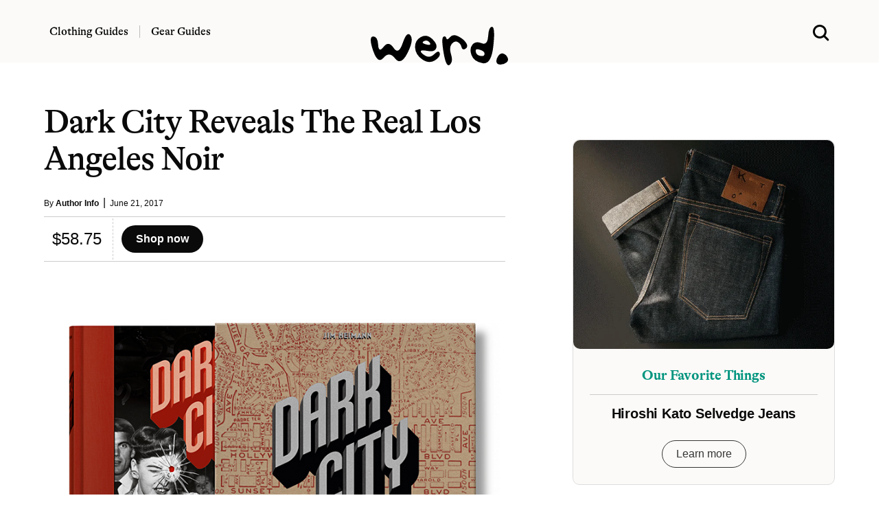

--- FILE ---
content_type: text/html; charset=UTF-8
request_url: https://www.werd.com/46156/dark-city-reveals-the-real-los-angeles-noir/
body_size: 9544
content:
<!DOCTYPE html>
<html lang="en">
<head>
<meta name="viewport" content="width=device-width">

<link
    rel="preload"
    href="/typeface/GT-Alpina-Standard-Regular.woff2"
    as="font"
    type="font/woff2"
    crossOrigin
/>

<link
    rel="preload"
    href="/typeface/GT-Alpina-Standard-Medium.woff2"
    as="font"
    type="font/woff2"
    crossOrigin
/>



<style>
@font-face {
  font-family: 'Alpina';
  font-style: normal;
  font-weight: 400;
  src: url('/typeface/GT-Alpina-Standard-Regular.woff2') format('woff2');
  font-display: swap;
            }

@font-face {
  font-family: 'Alpina';
  font-style: normal;
  font-weight: 500;
  src: url('/typeface/GT-Alpina-Standard-Medium.woff2') format('woff2');
  font-display: swap;
            }

@font-face {
  font-family: 'Alpina';
  font-style: normal;
  font-weight: 700;
  src: url('/typeface/GT-Alpina-Standard-Bold.woff2') format('woff2');
  font-display: swap;
            }
</style>

<link rel="stylesheet" href="/bulma.min.css">
<link rel="apple-touch-icon" sizes="180x180" href="/apple-touch-icon.png">
<link rel="icon" type="image/png" sizes="32x32" href="/favicon-32x32.png">
<link rel="icon" type="image/png" sizes="16x16" href="/favicon-16x16.png">
<link rel="alternate" type="application/rss+xml" href="https://www.werd.com/feed">
<link rel="dns-prefetch" href="https://www.google-analytics.com" />
<meta name="p:domain_verify" content="471a7c43a4b6cb1b027dfe0887196ae2"/>
<meta name="google-site-verification" content="3cKVxCmxyO54uw1q95b6wFA63rHlhjQj1Id1zNxPOMk" />

<link rel="preload" href="https://www.werd.com/wp-content/uploads/2017/06/Dark-City-Reveals-The-Real-Los-Angeles-Noir.jpg" as="image">

<link rel="alternate" type="application/rss+xml" href="https://www.werd.com/feed/" />


		<!-- All in One SEO Pro 4.5.1.1 - aioseo.com -->
		<title>Dark City Reveals The Real Los Angeles Noir | WERD</title>
		<meta name="description" content="A visual history of L.A.’s grim, post-war underbelly, Dark City brings together images from archives, museums, newspapers, morgues, private collections, and the author’s extensive image library to reveal the true grit, grime, and horror of Los Angeles from the 1920s to 1950s. This large format, 480-page hardcover roams the back alleys, gin joints, tattoo parlors," />
		<meta name="robots" content="max-snippet:-1, max-image-preview:large, max-video-preview:-1" />
		<link rel="canonical" href="https://www.werd.com/46156/dark-city-reveals-the-real-los-angeles-noir/" />
		<meta name="generator" content="All in One SEO Pro (AIOSEO) 4.5.1.1" />
		<meta property="og:locale" content="en_US" />
		<meta property="og:site_name" content="werd.com" />
		<meta property="og:type" content="article" />
		<meta property="og:title" content="Dark City Reveals The Real Los Angeles Noir | WERD" />
		<meta property="og:description" content="A visual history of L.A.’s grim, post-war underbelly, Dark City brings together images from archives, museums, newspapers, morgues, private collections, and the author’s extensive image library to reveal the true grit, grime, and horror of Los Angeles from the 1920s to 1950s. This large format, 480-page hardcover roams the back alleys, gin joints, tattoo parlors," />
		<meta property="og:url" content="https://www.werd.com/46156/dark-city-reveals-the-real-los-angeles-noir/" />
		<meta property="og:image" content="https://www.werd.com/wp-content/uploads/2017/06/Dark-City-Reveals-The-Real-Los-Angeles-Noir.jpg" />
		<meta property="og:image:secure_url" content="https://www.werd.com/wp-content/uploads/2017/06/Dark-City-Reveals-The-Real-Los-Angeles-Noir.jpg" />
		<meta property="og:image:width" content="750" />
		<meta property="og:image:height" content="578" />
		<meta property="article:published_time" content="2017-06-21T21:47:12+00:00" />
		<meta property="article:modified_time" content="2017-06-21T21:47:12+00:00" />
		<meta property="article:publisher" content="https://www.facebook.com/werdcom/" />
		<meta name="twitter:card" content="summary_large_image" />
		<meta name="twitter:site" content="@werdcom" />
		<meta name="twitter:title" content="Dark City Reveals The Real Los Angeles Noir | WERD" />
		<meta name="twitter:description" content="A visual history of L.A.’s grim, post-war underbelly, Dark City brings together images from archives, museums, newspapers, morgues, private collections, and the author’s extensive image library to reveal the true grit, grime, and horror of Los Angeles from the 1920s to 1950s. This large format, 480-page hardcover roams the back alleys, gin joints, tattoo parlors," />
		<meta name="twitter:creator" content="@werdcom" />
		<meta name="twitter:image" content="https://www.werd.com/wp-content/uploads/2017/06/Dark-City-Reveals-The-Real-Los-Angeles-Noir.jpg" />
		<script type="application/ld+json" class="aioseo-schema">
			{"@context":"https:\/\/schema.org","@graph":[{"@type":"Article","@id":"https:\/\/www.werd.com\/46156\/dark-city-reveals-the-real-los-angeles-noir\/#article","name":"Dark City Reveals The Real Los Angeles Noir | WERD","headline":"Dark City Reveals The Real Los Angeles Noir","author":{"@id":"https:\/\/www.werd.com\/author\/werdauthors\/#author"},"publisher":{"@id":"https:\/\/www.werd.com\/#organization"},"image":{"@type":"ImageObject","url":"https:\/\/www.werd.com\/wp-content\/uploads\/2017\/06\/Dark-City-Reveals-The-Real-Los-Angeles-Noir.jpg","width":750,"height":578},"datePublished":"2017-06-21T21:47:12-07:00","dateModified":"2017-06-21T21:47:12-07:00","inLanguage":"en-US","mainEntityOfPage":{"@id":"https:\/\/www.werd.com\/46156\/dark-city-reveals-the-real-los-angeles-noir\/#webpage"},"isPartOf":{"@id":"https:\/\/www.werd.com\/46156\/dark-city-reveals-the-real-los-angeles-noir\/#webpage"},"articleSection":"Legacy (Books), $51-$100"},{"@type":"BreadcrumbList","@id":"https:\/\/www.werd.com\/46156\/dark-city-reveals-the-real-los-angeles-noir\/#breadcrumblist","itemListElement":[{"@type":"ListItem","@id":"https:\/\/www.werd.com\/#listItem","position":1,"name":"Home","item":"https:\/\/www.werd.com\/","nextItem":"https:\/\/www.werd.com\/46156\/dark-city-reveals-the-real-los-angeles-noir\/#listItem"},{"@type":"ListItem","@id":"https:\/\/www.werd.com\/46156\/dark-city-reveals-the-real-los-angeles-noir\/#listItem","position":2,"name":"Dark City Reveals The Real Los Angeles Noir","previousItem":"https:\/\/www.werd.com\/#listItem"}]},{"@type":"Organization","@id":"https:\/\/www.werd.com\/#organization","name":"WERD","url":"https:\/\/www.werd.com\/","logo":{"@type":"ImageObject","url":"https:\/\/werd.com\/wp-content\/uploads\/2022\/01\/werd_black_large.png","@id":"https:\/\/www.werd.com\/46156\/dark-city-reveals-the-real-los-angeles-noir\/#organizationLogo"},"image":{"@id":"https:\/\/www.werd.com\/#organizationLogo"},"sameAs":["https:\/\/www.facebook.com\/werdcom\/","https:\/\/twitter.com\/werdcom\/","https:\/\/www.pinterest.com\/werdcom\/"]},{"@type":"Person","@id":"https:\/\/www.werd.com\/author\/werdauthors\/#author","url":"https:\/\/www.werd.com\/author\/werdauthors\/","name":"Author Info","image":{"@type":"ImageObject","@id":"https:\/\/www.werd.com\/46156\/dark-city-reveals-the-real-los-angeles-noir\/#authorImage","url":"https:\/\/secure.gravatar.com\/avatar\/4d8d6e0324da2f46bf5bb886d9d700a7?s=96&d=mm&r=g","width":96,"height":96,"caption":"Author Info"}},{"@type":"WebPage","@id":"https:\/\/www.werd.com\/46156\/dark-city-reveals-the-real-los-angeles-noir\/#webpage","url":"https:\/\/www.werd.com\/46156\/dark-city-reveals-the-real-los-angeles-noir\/","name":"Dark City Reveals The Real Los Angeles Noir | WERD","description":"A visual history of L.A.\u2019s grim, post-war underbelly, Dark City brings together images from archives, museums, newspapers, morgues, private collections, and the author\u2019s extensive image library to reveal the true grit, grime, and horror of Los Angeles from the 1920s to 1950s. This large format, 480-page hardcover roams the back alleys, gin joints, tattoo parlors,","inLanguage":"en-US","isPartOf":{"@id":"https:\/\/www.werd.com\/#website"},"breadcrumb":{"@id":"https:\/\/www.werd.com\/46156\/dark-city-reveals-the-real-los-angeles-noir\/#breadcrumblist"},"author":{"@id":"https:\/\/www.werd.com\/author\/werdauthors\/#author"},"creator":{"@id":"https:\/\/www.werd.com\/author\/werdauthors\/#author"},"image":{"@type":"ImageObject","url":"https:\/\/www.werd.com\/wp-content\/uploads\/2017\/06\/Dark-City-Reveals-The-Real-Los-Angeles-Noir.jpg","@id":"https:\/\/www.werd.com\/46156\/dark-city-reveals-the-real-los-angeles-noir\/#mainImage","width":750,"height":578},"primaryImageOfPage":{"@id":"https:\/\/www.werd.com\/46156\/dark-city-reveals-the-real-los-angeles-noir\/#mainImage"},"datePublished":"2017-06-21T21:47:12-07:00","dateModified":"2017-06-21T21:47:12-07:00"},{"@type":"WebSite","@id":"https:\/\/www.werd.com\/#website","url":"https:\/\/www.werd.com\/","name":"WERD. Gear & Clothing Buying Guides for Men","description":"WERD is a men's product discovery guide featuring the best gear & menswear.","inLanguage":"en-US","publisher":{"@id":"https:\/\/www.werd.com\/#organization"}}]}
		</script>
		<!-- All in One SEO Pro -->



<style>

a:hover {
  text-decoration:underline;
}

a {
  color: #0066CC;
}

ul.homelist {
  list-style-type: square;
}

.round-corners, .size-full {border-radius: 10px;}

@media screen and (min-width: 1024px) {
  .h-scroll {border-right: 1px dashed rgba(0,0,0,.2);}
  .h-scroll:last-child {border-right: 0;}
  .content-top-left:nth-child(1) {border-bottom: 1px dashed rgba(0,0,0,.2); }
  .content-top-right:nth-child(1) {border-bottom: 1px dashed rgba(0,0,0,.2); }
  .content-block {border-right: 1px dashed rgba(0,0,0,.2); }
  .content-block-main {border-bottom: 1px dashed rgba(0,0,0,.2);}
  .content-block-feature {border-right: 1px dashed rgba(0,0,0,.2); }
  .content-block-feature:last-of-type {border-right: 0; }
  .content-block-list {border-right: 1px dashed rgba(0,0,0,.2); }
  .content-block-full, .content-block-full-cat {border-right: 1px dashed rgba(0,0,0,.2); border-bottom: 1px dashed rgba(0,0,0,.2);}
  .content-block-full-two-cols {border-right: 1px dashed rgba(0,0,0,.2); border-bottom: 1px dashed rgba(0,0,0,.2);}
  .content-block:last-child {border-right: 0;}
  .content-block:nth-child(3n+3), .content-block-list:nth-child(even), .content-block-full:nth-child(3n+1), .content-block-full-cat:nth-child(3n), .content-block-full-two-cols:nth-child(even) {border-right: 0;}
  .description-block-ad {padding:20px;}
}

@media screen and (max-width: 1024px) {
  .h-scroll {border-right: 1px dashed rgba(0,0,0,.2);}
  .h-scroll:last-child {border: 0;}
  .content-top-left {border-bottom: 1px dashed rgba(0,0,0,.2); }
  .content-top-right:nth-child(1) {border-bottom: 1px dashed rgba(0,0,0,.2); }
  .content-block-main {border-bottom: 1px dashed rgba(0,0,0,.2); padding:36px 0 12px 0;}
  .content-block, .content-block-full-cat, .content-block-top {border-bottom: 1px dashed rgba(0,0,0,.2);}
  .content-block-feature {border-right: 0px; border-bottom: 1px dashed rgba(0,0,0,.2);}
  .content-block-feature:last-of-type {border-bottom: 0; }
  .content-block-full, .content-block-full-two-cols {border: 1px dashed rgba(0,0,0,.2); border-top:0; padding:36px 0 12px 0;}
  .description-block {margin-bottom: 20px;}
  .description-block:last-child {padding-bottom: 0px;}
  .navbar-item {padding-left:0;}
  .navbar-burger {margin-left:0;}
  .description-block-ad {padding:10px;}
}

.gads {background:#fff;height:250px;overflow:hidden;}
.gads_300_600 {background:#fff;height:600px;overflow:hidden;}


.navstick {
position: -webkit-sticky;
position: sticky;
top: 0;
}

.article-copy a:link {text-decoration-line: underline;
    text-decoration-thickness: 1px;
    text-underline-position: under;
   -webkit-text-stroke: 0.15px; }

.article-copy h2 {font-family: 'Alpina', serif;}
.article-copy .box {font-family: 'Alpina', serif; font-weight:500;}

#svg-image {
    transition: all 0.5s ease;
}

</style>


</head>
<body>

  <div class="mt-3 pb-5 navstick is-hidden-mobile is-hidden-tablet-only" style="z-index:1000; background-color:#fbfaf8;">

    <div class="columns is-vcentered">
      <div class="column is-one-third">


<nav class="navbar px-6 mx-5" style="background-color:#fbfaf8;">

          <div class="navbar-item pl-0 pb-0 pt-3">
            <a class="title has-text-black is-size-6 pr-4" href="/clothing/" style="font-family: 'Alpina', serif; font-weight: 500; border-right: 1px solid #bbb;">Clothing Guides</a>
          </div>

          <div class="navbar-item pb-0 pl-1 pt-3">
          <a class="title has-text-black is-size-6 pl-0" href="/gear/" style="font-family: 'Alpina', serif; font-weight: 500;">Gear Guides</a>
          </div>
      </div>
      <div class="column is-one-third has-text-centered">

      <div id="svg-container" class="pt-3">
        <a href="/">
      <svg id="svg-image" width="200" xmlns="http://www.w3.org/2000/svg" viewBox="0 0 256.219 71.688" style="position:relative; margin-bottom:-44px;">
        <title>werd.com</title>
        <path id="werd." d="M360.981,226.688q0.9,15.966,10.181,3.955t18.677,1.9q9.4,13.916,17.016-9.058t14.4-14.282q6.786,8.693-5.445,32.886t-23.169,10.18Q381.708,238.26,371.089,251t-19.458-13.135q-8.838-25.878-.195-26.514T360.981,226.688Zm104.981,17.358q-8.472,8.18-16.919,3.149t-8.521-8.178q-0.072-3.15,12.989-.733t15.82-5.249q2.759-7.665-7.666-17.285T440.132,212.7q-11.109,6.569-10.156,19.776t13.5,21.679q12.548,8.472,23.291,1.758t9.2-13.379Q474.433,235.868,465.962,244.046Zm-20-23.779q4.98-2.905,9.131.293t3.125,5.4q-1.026,2.2-9.131-.293T445.967,220.267ZM497.114,245q-4.174-13.231,1.172-19.8t10.938-3.662a14.389,14.389,0,0,1,7.373,9.546q1.782,6.64,7.5,2.979t1.05-10.816q-4.664-7.152-14.624-12.207t-15.552,1.66q-5.592,6.714-6.714,1.807t-5.444-2.588q-4.321,2.319.415,30.054t11.4,22Q501.289,258.23,497.114,245Zm69.165-34.2q-1.124,17.749-12.158,13.086t-17.187,2.685q-6.153,7.35-1.758,19.385T555.9,261.087q16.333,3.1,20.069-32.251t-2.417-35.571Q567.4,193.045,566.279,210.794Zm-14.038,36.792q-6.861-1.172-8.471-5.786t0.073-6.2q1.685-1.587,8.911,1.1t6.787,7.373Q559.1,248.758,552.241,247.586ZM589.6,263.6a18.152,18.152,0,0,0,11.01-3.931q4.443-3.637,1.807-9.18a12.979,12.979,0,0,0-7.886-7.226q-5.248-1.684-9.546,4.589t-3.125,11.158Q583.028,263.895,589.6,263.6Z" transform="translate(-347.156 -193.25)"/>
      </svg>
      </a>
    </div>

    </div>
<div class="column is-one-third has-text-right">

<div class="container mt-5">
    <a class="px-6 mx-5 search-menu" href="#">
    <svg xmlns="http://www.w3.org/2000/svg" width="24" height="24" viewBox="0 0 16 16" role="img">
      <title>Search WERD</title>
    <path fill-rule="evenodd" clip-rule="evenodd" d="M10.6002 12.0498C9.49758 12.8568 8.13777 13.3333 6.66667 13.3333C2.98477 13.3333 0 10.3486 0 6.66667C0 2.98477 2.98477 0 6.66667 0C10.3486 0 13.3333 2.98477 13.3333 6.66667C13.3333 8.15637 12.8447 9.53194 12.019 10.6419C12.0265 10.6489 12.0338 10.656 12.0411 10.6633L15.2935 13.9157C15.6841 14.3063 15.6841 14.9394 15.2935 15.33C14.903 15.7205 14.2699 15.7205 13.8793 15.33L10.6269 12.0775C10.6178 12.0684 10.6089 12.0592 10.6002 12.0498ZM11.3333 6.66667C11.3333 9.244 9.244 11.3333 6.66667 11.3333C4.08934 11.3333 2 9.244 2 6.66667C2 4.08934 4.08934 2 6.66667 2C9.244 2 11.3333 4.08934 11.3333 6.66667Z"></path>
    </svg>
    </a>
  </div>
  </div>
</div>


  </div>



  <div class="section navstick is-hidden-desktop py-1" style="border-bottom:1px dashed #ccc; z-index:1000; background-color:#fbfaf8;">


<div class="columns is-vcentered is-mobile mb-0">

<div class="column pl-0 pb-0">

  <a role="button" class="navbar-burger" aria-label="menu" aria-expanded="false" data-target="navbarMOB" style="margin-left:-5px; margin-top:2px;">
  <span aria-hidden="true"></span>
  <span aria-hidden="true"></span>
  <span aria-hidden="true"></span>
  </a>

</div>


<div class="column pb-0">
<a href="/">
      <svg xmlns="http://www.w3.org/2000/svg" width="100" height="30" viewBox="0 0 256.219 71.688" style="margin-left:10px; margin-top:5px;">
        <title>werd.com gear for men</title>
        <path id="werd." d="M360.981,226.688q0.9,15.966,10.181,3.955t18.677,1.9q9.4,13.916,17.016-9.058t14.4-14.282q6.786,8.693-5.445,32.886t-23.169,10.18Q381.708,238.26,371.089,251t-19.458-13.135q-8.838-25.878-.195-26.514T360.981,226.688Zm104.981,17.358q-8.472,8.18-16.919,3.149t-8.521-8.178q-0.072-3.15,12.989-.733t15.82-5.249q2.759-7.665-7.666-17.285T440.132,212.7q-11.109,6.569-10.156,19.776t13.5,21.679q12.548,8.472,23.291,1.758t9.2-13.379Q474.433,235.868,465.962,244.046Zm-20-23.779q4.98-2.905,9.131.293t3.125,5.4q-1.026,2.2-9.131-.293T445.967,220.267ZM497.114,245q-4.174-13.231,1.172-19.8t10.938-3.662a14.389,14.389,0,0,1,7.373,9.546q1.782,6.64,7.5,2.979t1.05-10.816q-4.664-7.152-14.624-12.207t-15.552,1.66q-5.592,6.714-6.714,1.807t-5.444-2.588q-4.321,2.319.415,30.054t11.4,22Q501.289,258.23,497.114,245Zm69.165-34.2q-1.124,17.749-12.158,13.086t-17.187,2.685q-6.153,7.35-1.758,19.385T555.9,261.087q16.333,3.1,20.069-32.251t-2.417-35.571Q567.4,193.045,566.279,210.794Zm-14.038,36.792q-6.861-1.172-8.471-5.786t0.073-6.2q1.685-1.587,8.911,1.1t6.787,7.373Q559.1,248.758,552.241,247.586ZM589.6,263.6a18.152,18.152,0,0,0,11.01-3.931q4.443-3.637,1.807-9.18a12.979,12.979,0,0,0-7.886-7.226q-5.248-1.684-9.546,4.589t-3.125,11.158Q583.028,263.895,589.6,263.6Z" transform="translate(-347.156 -193.25)"/>
      </svg>
    </a>
</div>


<div class="column has-text-right pb-0">

  <a class="search-menu" href="#">
  <svg xmlns="http://www.w3.org/2000/svg" width="24" height="24" viewBox="0 0 16 16" style="margin-top:8px;" role="img">
    <title>Search WERD</title>
  <path fill-rule="evenodd" clip-rule="evenodd" d="M10.6002 12.0498C9.49758 12.8568 8.13777 13.3333 6.66667 13.3333C2.98477 13.3333 0 10.3486 0 6.66667C0 2.98477 2.98477 0 6.66667 0C10.3486 0 13.3333 2.98477 13.3333 6.66667C13.3333 8.15637 12.8447 9.53194 12.019 10.6419C12.0265 10.6489 12.0338 10.656 12.0411 10.6633L15.2935 13.9157C15.6841 14.3063 15.6841 14.9394 15.2935 15.33C14.903 15.7205 14.2699 15.7205 13.8793 15.33L10.6269 12.0775C10.6178 12.0684 10.6089 12.0592 10.6002 12.0498ZM11.3333 6.66667C11.3333 9.244 9.244 11.3333 6.66667 11.3333C4.08934 11.3333 2 9.244 2 6.66667C2 4.08934 4.08934 2 6.66667 2C9.244 2 11.3333 4.08934 11.3333 6.66667Z"></path>
  </svg>
  </a>

</div>
</div>


<div class="navbar-menu navbarMOB is-hidden-desktop is-shadowless" style="background-color:#fbfaf8;">
    <div class="navbar-start pt-4">
      <a href="/clothing/" class="navbar-item has-text-black title is-size-4 mt-2" style="font-family: 'Alpina', serif;">Clothing Guides</a>
      <a href="/gear/" class="navbar-item has-text-black title is-size-4 my-0" style="font-family: 'Alpina', serif;">Gear Guides</a>

      <div class="columns is-mobile mt-6" style="width:100%; margin-left:20px;">
        <div class="column">
          <a rel="noopener" href="https://www.facebook.com/werdcom/" target="_blank"><svg xmlns="http://www.w3.org/2000/svg" width="18" height="18" viewBox="0 0 24 24"><title>facebook</title><path d="M9 8h-3v4h3v12h5v-12h3.642l.358-4h-4v-1.667c0-.955.192-1.333 1.115-1.333h2.885v-5h-3.808c-3.596 0-5.192 1.583-5.192 4.615v3.385z"/></svg></a>
        </div>
        <div class="column">
          <a rel="noopener" href="https://twitter.com/werdcom/" target="_blank"><svg xmlns="http://www.w3.org/2000/svg" width="18" height="18" viewBox="0 0 24 24"><title>twitter</title><path d="M24 4.557c-.883.392-1.832.656-2.828.775 1.017-.609 1.798-1.574 2.165-2.724-.951.564-2.005.974-3.127 1.195-.897-.957-2.178-1.555-3.594-1.555-3.179 0-5.515 2.966-4.797 6.045-4.091-.205-7.719-2.165-10.148-5.144-1.29 2.213-.669 5.108 1.523 6.574-.806-.026-1.566-.247-2.229-.616-.054 2.281 1.581 4.415 3.949 4.89-.693.188-1.452.232-2.224.084.626 1.956 2.444 3.379 4.6 3.419-2.07 1.623-4.678 2.348-7.29 2.04 2.179 1.397 4.768 2.212 7.548 2.212 9.142 0 14.307-7.721 13.995-14.646.962-.695 1.797-1.562 2.457-2.549z"/></svg></a>
        </div>
        <div class="column">
          <a rel="noopener" href="https://www.pinterest.com/werdcom/" target="_blank"><svg xmlns="http://www.w3.org/2000/svg" width="18" height="18" viewBox="0 0 24 24"><title>pinterest</title><path d="M12 0c-6.627 0-12 5.372-12 12 0 5.084 3.163 9.426 7.627 11.174-.105-.949-.2-2.405.042-3.441.218-.937 1.407-5.965 1.407-5.965s-.359-.719-.359-1.782c0-1.668.967-2.914 2.171-2.914 1.023 0 1.518.769 1.518 1.69 0 1.029-.655 2.568-.994 3.995-.283 1.194.599 2.169 1.777 2.169 2.133 0 3.772-2.249 3.772-5.495 0-2.873-2.064-4.882-5.012-4.882-3.414 0-5.418 2.561-5.418 5.207 0 1.031.397 2.138.893 2.738.098.119.112.224.083.345l-.333 1.36c-.053.22-.174.267-.402.161-1.499-.698-2.436-2.889-2.436-4.649 0-3.785 2.75-7.262 7.929-7.262 4.163 0 7.398 2.967 7.398 6.931 0 4.136-2.607 7.464-6.227 7.464-1.216 0-2.359-.631-2.75-1.378l-.748 2.853c-.271 1.043-1.002 2.35-1.492 3.146 1.124.347 2.317.535 3.554.535 6.627 0 12-5.373 12-12 0-6.628-5.373-12-12-12z" fill-rule="evenodd" clip-rule="evenodd"/></svg></a>
        </div>
        <div class="column">
          <a rel="noopener" href="https://flipboard.com/@werdcom" target="_blank"><svg xmlns="http://www.w3.org/2000/svg" width="18px" height="18px" viewBox="0 0 24 24"><path d="M0 0v24h24V0H0zm19.2 9.6h-4.8v4.8H9.6v4.8H4.8V4.8h14.4v4.8z"/></svg></a>
        </div>
      </div>



    </div>
</div>
</div>


  </div>
</nav>




      <div class="show-search has-text-centered pt-5 is-relative px-5" style="display:none; width:100%; background-color:#fbfaf8;">
        <form role="search" method="get" action="https://www.werd.com/">
        <div class="control has-icons-left">
        <input class="input is-large is-shadowless" name="s" placeholder="Search" id="search-field" style="font-family: 'Alpina', serif; font-weight:700;">
        <span class="icon is-medium is-left">
          <svg xmlns="http://www.w3.org/2000/svg" width="24" height="24" viewBox="0 0 16 16">
      <path fill-rule="evenodd" clip-rule="evenodd" d="M10.6002 12.0498C9.49758 12.8568 8.13777 13.3333 6.66667 13.3333C2.98477 13.3333 0 10.3486 0 6.66667C0 2.98477 2.98477 0 6.66667 0C10.3486 0 13.3333 2.98477 13.3333 6.66667C13.3333 8.15637 12.8447 9.53194 12.019 10.6419C12.0265 10.6489 12.0338 10.656 12.0411 10.6633L15.2935 13.9157C15.6841 14.3063 15.6841 14.9394 15.2935 15.33C14.903 15.7205 14.2699 15.7205 13.8793 15.33L10.6269 12.0775C10.6178 12.0684 10.6089 12.0592 10.6002 12.0498ZM11.3333 6.66667C11.3333 9.244 9.244 11.3333 6.66667 11.3333C4.08934 11.3333 2 9.244 2 6.66667C2 4.08934 4.08934 2 6.66667 2C9.244 2 11.3333 4.08934 11.3333 6.66667Z"></path>
      </svg>
        </span>
      </div></form>

    </div>


<style>
.vid_container{
    overflow:hidden;
    padding-bottom:56.25%;
    position:relative;
    height:0;
}
.vid_container iframe{
    left:0;
    top:0;
    height:100%;
    width:100%;
    position:absolute;
}
</style>






<section class="section pt-0 mt-3">
  <div class="container">

<div class="columns is-variable is-6">
<div class="column is-three-fifths mt-5">


  

 <h1 class="title is-1 is-size-3-mobile mt-5 has-text-black" style="font-family: 'Alpina', serif; font-weight:500; letter-spacing:-.02em;">Dark City Reveals The Real Los Angeles Noir</h1>

<div class="mt-3 is-size-7 has-text-black">By <a href="https://www.werd.com/author/werdauthors/" class="has-text-weight-bold has-text-black">Author Info</a>&nbsp; <span class="is-size-6 has-text-weight-light">|</span> &nbsp;June 21, 2017</div>

<hr class="mt-2 mb-0" style="border:0; height:1px; background-color: #ccc;" noshade="">


<div class="columns is-mobile my-0 py-0">

  <div class="column is-narrow">
    <div class="columns is-mobile is-vcentered"><div class="column pl-5 pr-4 is-size-4 is-size-5-mobile has-text-black" style="border-right:1px dashed #ccc; white-space: nowrap;">$58.75</div><div class="column"><a href="http://amzn.to/2sVjpsW" class="button is-black is-rounded has-text-weight-bold" target="_blank" rel="noopener sponsored">  Shop now</a></div></div>
  </div>
  <div class="column">
    &nbsp;
  </div>
</div>
<hr class="mb-6 mt-0" style="border:0; height:1px; background-color: #ccc;" noshade />



<div class="mt-4"><img src="https://www.werd.com/wp-content/uploads/2017/06/Dark-City-Reveals-The-Real-Los-Angeles-Noir.jpg" width="1200" height="960" loading="eager" alt="Dark City Reveals The Real Los Angeles Noir" title="Dark City Reveals The Real Los Angeles Noir" style="border-radius:10px;"></div>


<div class="container is-size-7 has-text-grey">

<div class="mt-4">&nbsp;</div>

<div class="has-text-black is-size-5 content article-copy" style="font-family: georgia, serif; letter-spacing:-.1px;">
  <p>A visual history of L.A.’s grim, post-war underbelly, <em>Dark City</em> brings together images from archives, museums, newspapers, morgues, private collections, and the author’s extensive image library to reveal the true grit, grime, and horror of Los Angeles from the 1920s to 1950s. This large format, 480-page hardcover roams the back alleys, gin joints, tattoo parlors, gambling dens, nightclubs, and <a href="https://werd.com/best-true-crime-books/">brutal crime scenes</a>, revealing a city crawling with murder and mayhem.</p>
</div>


<div class="container pt-1 pb-4 mt-0 mb-1">

<hr class="mt-4 mb-0" style="border:0; height:1px; background-color: #ccc;" noshade />

<div class="columns is-mobile my-0 py-0">

  <div class="column is-narrow">
    <div class="columns is-mobile is-vcentered"><div class="column pl-5 pr-4 is-size-4 is-size-5-mobile has-text-black" style="border-right:1px dashed #ccc; white-space: nowrap;">$58.75</div><div class="column"><a href="http://amzn.to/2sVjpsW" class="button is-black is-rounded has-text-weight-bold" target="_blank" rel="noopener sponsored">  Shop now</a></div></div>
  </div>
  <div class="column">
    &nbsp;
  </div>
</div>


<hr class="mb-6 mt-0" style="border:0; height:1px; background-color: #ccc;" noshade />
</div>




      






<div class="container has-text-centered">

<span class="has-text-black has-text-weight-bold is-size-5">SHARE THIS:</span><br /><br />

<p class="buttons is-hidden-mobile is-centered">

  <a class="button is-small is-rounded has-text-weight-semibold has-text-black" target="_blank" rel="nofollow noopener" href="https://www.facebook.com/sharer.php?&amp;u=https://www.werd.com/46156/dark-city-reveals-the-real-los-angeles-noir/" onclick="window.open(this.href,this.target,'width=600,height=400,resizeable,scrollbars');return false;" title="Facebook Like">
    <span class="icon">
      <svg id="facebook" width="12" height="12" data-name="facebook" xmlns="http://www.w3.org/2000/svg" viewBox="0 0 30.61 59.03">
          <title>facebook</title>
          <path fill="#3b5998" d="M47.2,12.76H41.63c-4.36,0-5.18,2.09-5.18,5.11v6.71h10.4l-1.38,10.5h-9V62H25.59V35.07h-9V24.57h9V16.84c0-9,5.5-13.87,13.52-13.87a69.4,69.4,0,0,1,8.09.43Z" transform="translate(-16.59 -2.97)"/>
      </svg>
    </span>
    <span>Share</span>
  </a>

  <a class="button is-small is-rounded has-text-weight-semibold has-text-black" target="_blank" rel="nofollow noopener" href="https://twitter.com/share?text=Dark City Reveals The Real Los Angeles Noir&amp;url=https://www.werd.com/46156/dark-city-reveals-the-real-los-angeles-noir/&amp;via=werdcom" onclick="window.open(this.href,this.target,'width=600,height=500,resizeable,scrollbars');return false;" title="Twitter Tweet">
    <span class="icon">
      <svg id="twitter" width="12" height="12" data-name="twitter" xmlns="http://www.w3.org/2000/svg" viewBox="0 0 58.1 47.2">
          <title>twitter</title>
          <path fill="#00acee" d="M54.86,20.19v1.55c0,15.74-12,33.88-33.88,33.88A33.64,33.64,0,0,1,2.74,50.27a24.55,24.55,0,0,0,2.88.15A23.84,23.84,0,0,0,20.4,45.33,11.93,11.93,0,0,1,9.27,37.07a15,15,0,0,0,2.25.18,12.58,12.58,0,0,0,3.13-.41A11.91,11.91,0,0,1,5.1,25.17V25a12,12,0,0,0,5.38,1.51A11.92,11.92,0,0,1,6.8,10.61,33.84,33.84,0,0,0,31.35,23.06a13.44,13.44,0,0,1-.29-2.73,11.92,11.92,0,0,1,20.61-8.15,23.43,23.43,0,0,0,7.56-2.87A11.87,11.87,0,0,1,54,15.88,23.87,23.87,0,0,0,60.84,14,25.59,25.59,0,0,1,54.86,20.19Z" transform="translate(-2.74 -8.42)"/>
      </svg>
    </span>
    <span>Tweet</span>
  </a>

  <a class="button is-small is-rounded has-text-weight-semibold has-text-black" target="_blank" rel="nofollow noopener" href="https://www.pinterest.com/pin/create/button/?url=https://www.werd.com/46156/dark-city-reveals-the-real-los-angeles-noir/" onclick="window.open(this.href,this.target,'width=600,height=400,resizeable,scrollbars');return false;" title="Pinterest Pin">
    <span class="icon">
      <svg id="pinterest" width="12" height="12" xmlns="http://www.w3.org/2000/svg" xmlns:xlink="http://www.w3.org/1999/xlink"
      	 viewBox="0 0 512.883 512.883">
      <path style="fill:#CB1F24;" d="M256.441,0c-141.241,0-256,114.759-256,256c0,105.048,62.676,195.09,153.6,234.814
      	c-0.883-17.655,0-39.724,4.414-59.145c5.297-21.186,32.662-139.476,32.662-139.476s-7.945-16.772-7.945-40.607
      	c0-37.959,22.069-66.207,49.434-66.207c22.952,0,34.428,17.655,34.428,38.841c0,22.952-15.007,58.262-22.952,90.924
      	c-6.179,27.366,13.241,49.434,40.607,49.434c48.552,0,81.214-62.676,81.214-135.945c0-56.497-37.959-97.986-106.814-97.986
      	c-77.683,0-126.234,58.262-126.234,122.703c0,22.069,6.179,37.959,16.772,50.317c4.414,5.297,5.297,7.945,3.531,14.124
      	c-0.883,4.414-4.414,15.89-5.297,20.303c-1.766,6.179-7.062,8.828-13.241,6.179c-36.193-15.007-52.083-53.848-52.083-97.986
      	c0-72.386,60.91-159.779,182.731-159.779c97.986,0,162.428,70.621,162.428,146.538c0,100.634-55.614,175.669-137.71,175.669
      	c-27.366,0-53.848-15.007-62.676-31.779c0,0-15.007,59.145-17.655,70.621c-5.297,19.421-15.89,39.724-25.6,54.731
      	c22.952,7.062,47.669,10.593,72.386,10.593c141.241,0,256-114.759,256-256S397.683,0,256.441,0"/>
      </svg>
    </span>
    <span>Pin</span>
  </a>

  <a class="button is-small is-rounded has-text-weight-semibold has-text-black" target="_blank" rel="nofollow noopener" href="https://share.flipboard.com/bookmarklet/popout?v=2&amp;title=Dark City Reveals The Real Los Angeles Noir&amp;url=https://www.werd.com/46156/dark-city-reveals-the-real-los-angeles-noir/&amp;utm_campaign=tools&amp;utm_medium=article-share&amp;utm_source=werd.com" onclick="window.open(this.href,this.target,'width=600,height=400,resizeable,scrollbars');return false;" title="Flip this">
    <span class="icon">
      <svg id="Layer_1" xmlns="http://www.w3.org/2000/svg" viewBox="0 0 250 250" width="12" height="12"><style>.st0{fill:#fff}.st1{fill:#e12828}.st2{fill:#faeaea}.st3{fill:#fad4d4}</style><path class="st0" d="M0 0h250v250H0z"/><path class="st1" d="M0 0v250h250V0H0zm200 100h-50v50h-50v50H50V50h150v50z"/><path class="st2" d="M150.5 50H100v50h100V50z"/><path class="st3" d="M100 100h50v50h-50z"/></svg>
    </span>
    <span>Flip</span>
  </a>

</p>


<button class="is-hidden-desktop share-btn button is-rounded is-info is-light is-fullwidth has-text-weight-semibold" aria-label="Share">Share</button>

</div>
</div>
<br><br>
WERD has been reader-supported since 2009. When you buy through a link on our site, we may earn an affiliate commission. We do not accept compensation for reviews.



<div class="notification mt-6" style="border-radius:0; background-color:#fbfaf8; width:100%; border-top:1px solid #ccc; border-top-style:dashed; border-bottom:1px solid #ccc; border-bottom-style:dashed;">

<div class="container px-1">
  <div class="columns is-vcentered is-centered is-variable is-6">
  <div class="column">

  </div>

  <div class="column">

  

</div>
</div>
</div>

</div>



</div>

<div class="column is-narrow" style="width: 50px;"></div>

<div class="column pb-0 has-text-centered">


    <!-- RIGHT SIDE ADS -->

      <div style="position:sticky; position: -webkit-sticky; top:0;">
        <div class="container is-hidden-mobile mt-0" style="height:100px;"></div>
        <div id="sponsor_container_sidebar" style="background-color:#fbfaf8; border:1px solid #ddd; border-radius:10px;"></div>
      </div>

    </div>
  </div>





<!-- MORE TO EXPLORE -->

<div class="mt-6 pt-2 mb-0">
  <hr class="my-3" style="border:0; height:4px; background-color: #000;" noshade />
<span class="is-size-2 title is-size-4-mobile has-text-weight-bold has-text-black" style="font-family: 'DM Serif Display', serif; letter-spacing:.75px;">More to Explore</span>
</div>

<br class="is-hidden-mobile">


<div class="columns is-multiline is-variable is-6">
  
<div class="column is-one-third content-block is-relative">

    <a href="https://www.werd.com/best-mens-clothing-brands/" title="Read More" class="is-size-6 has-text-dark">

      <figure class="image is-5by4 mt-4">
        <img width="600" height="480" src="https://www.werd.com/wp-content/uploads/2024/08/best-mens-clothing-brands-2024-600x480.jpg" class="round-corners wp-post-image" alt="14 Best Men&#8217;s Clothing Brands for 2025" decoding="async" loading="lazy" itemprop="image" title="14 Best Men&#8217;s Clothing Brands for 2025" srcset="https://www.werd.com/wp-content/uploads/2024/08/best-mens-clothing-brands-2024-600x480.jpg 600w, https://www.werd.com/wp-content/uploads/2024/08/best-mens-clothing-brands-2024-768x614.jpg 768w, https://www.werd.com/wp-content/uploads/2024/08/best-mens-clothing-brands-2024.jpg 1200w" sizes="(max-width: 600px) 100vw, 600px" />      </figure>
    <br />

    <div class="content description-block px-3">




      <a href="https://www.werd.com/best-mens-clothing-brands/" title="14 Best Men&#8217;s Clothing Brands for 2025"><h4 class="is-size-4 is-size-5-mobile mb-3 mt-0 has-text-black" style="font-family: 'DM Serif Display', serif; letter-spacing:.5px;">14 Best Men&#8217;s Clothing Brands for 2025</h4></a>

    <span class="is-hidden-mobile"><br /></span>

    </div>
</div>


<div class="column is-one-third content-block is-relative">

    <a href="https://www.werd.com/best-tools/" title="Read More" class="is-size-6 has-text-dark">

      <figure class="image is-5by4 mt-4">
        <img width="600" height="480" src="https://www.werd.com/wp-content/uploads/2022/10/cool-tools-600x480.jpg" class="round-corners wp-post-image" alt="28 Best Cool Tools for Men" decoding="async" loading="lazy" itemprop="image" title="28 Best Cool Tools for Men" srcset="https://www.werd.com/wp-content/uploads/2022/10/cool-tools-600x480.jpg 600w, https://www.werd.com/wp-content/uploads/2022/10/cool-tools-768x614.jpg 768w, https://www.werd.com/wp-content/uploads/2022/10/cool-tools.jpg 1200w" sizes="(max-width: 600px) 100vw, 600px" />      </figure>
    <br />

    <div class="content description-block px-3">




      <a href="https://www.werd.com/best-tools/" title="28 Best Cool Tools for Men"><h4 class="is-size-4 is-size-5-mobile mb-3 mt-0 has-text-black" style="font-family: 'DM Serif Display', serif; letter-spacing:.5px;">28 Best Cool Tools for Men</h4></a>

    <span class="is-hidden-mobile"><br /></span>

    </div>
</div>


<div class="column is-one-third content-block is-relative">

    <a href="https://www.werd.com/best-everyday-carry-edc-gear/" title="Read More" class="is-size-6 has-text-dark">

      <figure class="image is-5by4 mt-4">
        <img width="600" height="480" src="https://www.werd.com/wp-content/uploads/2022/02/best-edc-600x480.jpg" class="round-corners wp-post-image" alt="The Best EDC Gear: 23 Everyday Carry Tools" decoding="async" loading="lazy" itemprop="image" title="The Best EDC Gear: 23 Everyday Carry Tools" srcset="https://www.werd.com/wp-content/uploads/2022/02/best-edc-600x480.jpg 600w, https://www.werd.com/wp-content/uploads/2022/02/best-edc-768x614.jpg 768w, https://www.werd.com/wp-content/uploads/2022/02/best-edc.jpg 1200w" sizes="(max-width: 600px) 100vw, 600px" />      </figure>
    <br />

    <div class="content description-block px-3">




      <a href="https://www.werd.com/best-everyday-carry-edc-gear/" title="The Best EDC Gear: 23 Everyday Carry Tools"><h4 class="is-size-4 is-size-5-mobile mb-3 mt-0 has-text-black" style="font-family: 'DM Serif Display', serif; letter-spacing:.5px;">The Best EDC Gear: 23 Everyday Carry Tools</h4></a>

    <span class="is-hidden-mobile"><br /></span>

    </div>
</div>

</div>









<script>
const shareBtn = document.querySelector('.share-btn');
shareBtn.addEventListener('click', () => {
  if (navigator.share) {
  navigator.share({
      title: 'WERD.',
      url: window.location.href
    })
}});
</script>




</div>
</section>



<section class="section" style="background-color:#222;">
    <div class="container mt-4">
      
    <br><br>

<div class="columns is-multiline">

  <div class="column has-text-centered">
    <span class="title has-text-white is-size-6">SECTIONS</span>
    <div class="is-size-6-mobile has-text-centered mt-2">
      <a href="/gear/" class="has-text-grey-light is-block py-2">Gear guides</a>
      <a href="/clothing/" class="has-text-grey-light is-block py-2">Clothing guides</a>
    </div>
    </div>

  <div class="column has-text-centered">
    <span class="has-text-white is-size-6 has-text-weight-bold">COMPANY</span>
    <div class="is-size-6-mobile has-text-centered mt-2">
      <a href="/contact-us/" class="has-text-grey-light is-block py-2">Contact us</a>
      <a href="/about/" class="has-text-grey-light is-block py-2">About us</a>
      <a href="/press-logo/" class="has-text-grey-light is-block py-2">Press logo</a>
      <a href="/privacy-policy/" class="has-text-grey-light is-block py-2">Privacy policy</a>
    </div>
  </div>

  <div class="column has-text-centered">
    <span class="has-text-white is-size-6 has-text-weight-bold">FOLLOW</span>
    <div class="is-size-6-mobile has-text-centered mt-2">
      <a rel="noopener" href="https://www.facebook.com/werdcom/" class="has-text-grey-light is-block py-2" target="_blank">Facebook</a>
      <a rel="noopener" href="https://twitter.com/werdcom/" class="has-text-grey-light is-block py-2" target="_blank">Twitter</a>
      <a rel="noopener" href="https://www.pinterest.com/werdcom/" class="has-text-grey-light is-block py-2" target="_blank">Pinterest</a>
      <a rel="noopener" href="https://flipboard.com/@werdcom" class="has-text-grey-light is-block py-2" target="_blank">Flipboard</a>
    </div>
  </div>
</div>


<div class="container has-text-centered mt-6">
<a href="/">
  <svg xmlns="http://www.w3.org/2000/svg" width="80" height="22" viewBox="0 0 256.219 71.688">
    <title>werd.com</title>
    <defs><style>.logo_foot {fill: #fff;fill-rule: evenodd;}</style></defs>
    <path id="werd." class="logo_foot" d="M34.981,51.688q0.9,15.967,10.181,3.955t18.677,1.9q9.4,13.916,17.017-9.058t14.4-14.282q6.786,8.692-5.444,32.886T66.647,77.273Q55.708,63.26,45.089,76T25.631,62.869q-8.838-25.878-.2-26.514T34.981,51.688ZM139.962,69.046q-8.472,8.179-16.919,3.149t-8.521-8.179q-0.072-3.149,12.989-.732t15.82-5.249q2.758-7.665-7.666-17.285T114.132,37.7q-11.109,6.568-10.156,19.775t13.5,21.68q12.547,8.472,23.291,1.758t9.2-13.379Q148.433,60.867,139.962,69.046ZM119.967,45.267q4.98-2.9,9.131.293t3.125,5.4q-1.026,2.2-9.131-.293T119.967,45.267ZM171.114,70q-4.175-13.232,1.172-19.8t10.938-3.662a14.39,14.39,0,0,1,7.373,9.546q1.782,6.641,7.5,2.978t1.05-10.815q-4.663-7.153-14.624-12.207T168.966,37.7q-5.592,6.714-6.714,1.807t-5.444-2.588q-4.322,2.32.415,30.054t11.4,22Q175.289,83.231,171.114,70Zm69.165-34.2q-1.123,17.75-12.158,13.086t-17.187,2.685q-6.153,7.349-1.758,19.385T229.9,86.087q16.334,3.1,20.069-32.251t-2.417-35.571Q241.4,18.045,240.279,35.794ZM226.241,72.586q-6.861-1.172-8.471-5.786t0.073-6.2q1.685-1.586,8.911,1.1t6.787,7.373Q233.1,73.758,226.241,72.586ZM263.6,88.6a18.145,18.145,0,0,0,11.01-3.931q4.443-3.637,1.807-9.18a12.98,12.98,0,0,0-7.886-7.227q-5.249-1.685-9.546,4.59t-3.125,11.157Q257.028,88.895,263.6,88.6Z" transform="translate(-21.156 -18.25)"/>
  </svg>
  </a>

<div class="is-size-7 mt-4" style="color:#909090;">
  A <a href="https://www.figurethree.com/" style="color:#86D4D9">FIGURE3</a> BRAND
  © 1997-2026</div>

</div>


    </div>
  </section>



  <script src="/jquery.js"></script>


  <!-- Google tag (gtag.js) -->
  <script async src="https://www.googletagmanager.com/gtag/js?id=G-YL31JEXE8X"></script>
  <script>
    window.dataLayer = window.dataLayer || [];
    function gtag(){dataLayer.push(arguments);}
    gtag('js', new Date());

    gtag('config', 'G-YL31JEXE8X');
  </script>






<script>
$('input[type=email]').addClass('input');
$('input[type=text]').addClass('input');
$('input[type=password]').addClass('input');
</script>

<script>
$(document).ready(function(){
    $('.search-menu').click(function(event){
        event.stopPropagation();
         $(".show-search").fadeToggle("fast");
         $("#search-field").focus();
    });
    $(".show-search").on("click", function (event) {
        event.stopPropagation();
    });
});

$(document).on("click", function () {
    $(".show-search").hide();
});


$(document).ready(function() {
  // Mobile menu toggle
  $(".navbar-burger").click(function() {
      $(".navbar-burger").toggleClass("is-active");
      $(".navbarMOB").toggleClass("is-active");
  });
});


$(document).ready(function () {
           $(window).scroll(function () {
               // Get the scroll position
               var scrollPosition = $(this).scrollTop();

               // Resize the SVG after scrolling 100 pixels
               if (scrollPosition > 120) {
                   $('#svg-image').attr('width', '100');
                   $('#svg-image').css('margin-bottom', '-10px');
               } else {
                   $('#svg-image').attr('width', '200');
                   $('#svg-image').css('margin-bottom', '-44px');
               }
           });
       });


</script>



</body>
</html>


<script>
jQuery(document).ready(function($) {

  var nonce = 'b2f7554e80';

  $.ajax({
    url: '/wp-admin/admin-ajax.php',
    type: 'POST',
    data: {
      action: 'update_sponsors_block_sidebar',
      offset: 0,
      nonce: nonce
    },
    success: function(response) {
      $('#sponsor_container_sidebar').html(response);
    }
  });


});


jQuery(document).ready(function($) {

  var nonce = '0b9923d3ff';

  $.ajax({
    url: '/wp-admin/admin-ajax.php',
    type: 'POST',
    data: {
      action: 'update_sponsors_block_sidebar2',
      offset: 0,
      nonce: nonce
    },
    success: function(response) {
      $('#sponsor_container_sidebar2').html(response);
    }
  });


});
</script>

  <script async type="text/javascript" src="https://s.skimresources.com/js/130910X1593086.skimlinks.js"></script>


--- FILE ---
content_type: text/html; charset=UTF-8
request_url: https://www.werd.com/wp-admin/admin-ajax.php
body_size: 49
content:
<a href="https://kato-brand.com/collections/jeans?ktk=dzRvc2sxLWFlZGY2NGM2OTBh" rel="noopener sponsored" target="_blank" title="sponsor">
<figure class="image is-5by4"><img width="600" height="480" src="https://www.werd.com/wp-content/uploads/2023/10/huck-kato.gif" class="attachment-full size-full wp-post-image" alt="Hiroshi Kato Selvedge Jeans" decoding="async" loading="lazy" itemprop="image" title="Hiroshi Kato Selvedge Jeans" /></figure>
<br />
<div class="content description-block px-5">
<div class="is-size-5 has-text-weight-bold has-text-primary-dark mb-3" style="font-family: Alpina, serif; font-weight:500; letter-spacing:-.01em;">Our Favorite Things</div>
 <hr class="mt-2 mb-4" style="border:0; height:1px; background-color: #ccc;" noshade="">
<h2 class="title is-size-5 is-size-5-mobile mb-3 mt-0 has-text-black has-text-weight-bold" style="letter-spacing: -0.01em;">Hiroshi Kato Selvedge Jeans</h2></a>
<center>
  <a href="https://kato-brand.com/collections/jeans?ktk=dzRvc2sxLWFlZGY2NGM2OTBh" rel="noopener sponsored" target="_blank" class="button mt-4 is-outlined is-dark is-rounded" title="sponsor">Learn more</a>
</center>
<br />
</div>